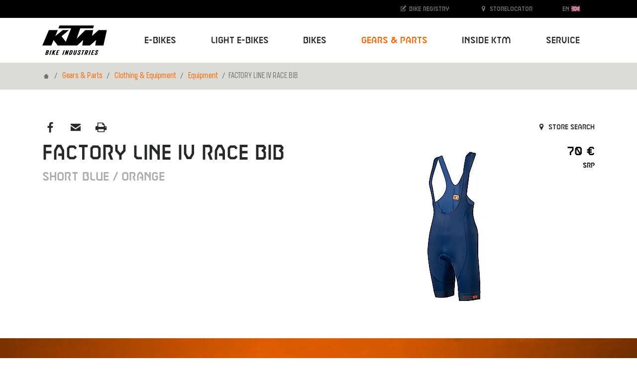

--- FILE ---
content_type: text/html; charset=utf-8
request_url: https://www.ktm-bikes.at/gears-parts/clothing-equipment/detail/731002171064-factory-line-iv-race-bib-short-blue-orange
body_size: 12466
content:
<!DOCTYPE html>
<html lang="en">
<head>

<meta charset="utf-8">
<!-- 
	Carefully crafted with ♥ and 😃 by Cyberhouse <www.cyberhouse.at>

	This website is powered by TYPO3 - inspiring people to share!
	TYPO3 is a free open source Content Management Framework initially created by Kasper Skaarhoj and licensed under GNU/GPL.
	TYPO3 is copyright 1998-2026 of Kasper Skaarhoj. Extensions are copyright of their respective owners.
	Information and contribution at https://typo3.org/
-->



<title>FACTORY LINE IV RACE BIB - KTM Bikes</title>
<meta name="generator" content="TYPO3 CMS">
<meta name="description" content="KTM BIKE INDUSTRIES. 50 years of successful and recognized bike expertise. You&#039;re looking for a bike, then you&#039;ve come to the right place! ">
<meta name="keywords" content="KTM, KTM Fahrrad, KTM Bike Industries, Fahrrad, Bikes">
<meta name="twitter:card" content="summary">









<meta name="viewport" content="width=device-width, initial-scale=1">


    



    
        <meta name="robots" content="index,follow">
    


<link rel="shortcut icon" href="/assets/favicons/favicon.ico">
<link rel="icon" type="image/png" sizes="16x16" href="/assets/favicons/favicon-16x16.png">
<link rel="icon" type="image/png" sizes="32x32" href="/assets/favicons/favicon-32x32.png">
<link rel="icon" type="image/png" sizes="48x48" href="/assets/favicons/favicon-48x48.png">

<script>
  loadjs=function(){var h=function(){},c={},u={},f={};function o(e,n){if(e){var r=f[e];if(u[e]=n,r)for(;r.length;)r[0](e,n),r.splice(0,1)}}function l(e,n){e.call&&(e={success:e}),n.length?(e.error||h)(n):(e.success||h)(e)}function d(r,t,s,i){var c,o,e=document,n=s.async,u=(s.numRetries||0)+1,f=s.before||h,l=r.replace(/[\?|#].*$/,""),a=r.replace(/^(css|img)!/,"");i=i||0,/(^css!|\.css$)/.test(l)?((o=e.createElement("link")).rel="stylesheet",o.href=a,(c="hideFocus"in o)&&o.relList&&(c=0,o.rel="preload",o.as="style")):/(^img!|\.(png|gif|jpg|svg|webp)$)/.test(l)?(o=e.createElement("img")).src=a:((o=e.createElement("script")).src=r,o.async=void 0===n||n),!(o.onload=o.onerror=o.onbeforeload=function(e){var n=e.type[0];if(c)try{o.sheet.cssText.length||(n="e")}catch(e){18!=e.code&&(n="e")}if("e"==n){if((i+=1)<u)return d(r,t,s,i)}else if("preload"==o.rel&&"style"==o.as)return o.rel="stylesheet";t(r,n,e.defaultPrevented)})!==f(r,o)&&e.head.appendChild(o)}function r(e,n,r){var t,s;if(n&&n.trim&&(t=n),s=(t?r:n)||{},t){if(t in c)throw"LoadJS";c[t]=!0}function i(n,r){!function(e,t,n){var r,s,i=(e=e.push?e:[e]).length,c=i,o=[];for(r=function(e,n,r){if("e"==n&&o.push(e),"b"==n){if(!r)return;o.push(e)}--i||t(o)},s=0;s<c;s++)d(e[s],r,n)}(e,function(e){l(s,e),n&&l({success:n,error:r},e),o(t,e)},s)}if(s.returnPromise)return new Promise(i);i()}return r.ready=function(e,n){return function(e,r){e=e.push?e:[e];var n,t,s,i=[],c=e.length,o=c;for(n=function(e,n){n.length&&i.push(e),--o||r(i)};c--;)t=e[c],(s=u[t])?n(t,s):(f[t]=f[t]||[]).push(n)}(e,function(e){l(n,e)}),r},r.done=function(e){o(e,[])},r.reset=function(){c={},u={},f={}},r.isDefined=function(e){return e in c},r}();
</script>

<link rel="stylesheet" href="/css/style.css">







  <script async src="https://www.googletagmanager.com/gtag/js?id=UA-13085450-1"></script>
  <script>
    window.addEventListener('allow-tracking', function() {
      window.dataLayer = window.dataLayer || [];
      function gtag(){dataLayer.push(arguments);}
      gtag('js', new Date());

      gtag('config', 'UA-13085450-1');
    });
  </script>




<link rel="canonical" href="https://www.ktm-bikes.at/gears-parts/clothing-equipment/detail/731002171064-factory-line-iv-race-bib-short-blue-orange-2024"/>

<link rel="alternate" hreflang="en" href="https://www.ktm-bikes.at/gears-parts/clothing-equipment/detail/731002171064-factory-line-iv-race-bib-short-blue-orange-2024"/>
<link rel="alternate" hreflang="de" href="https://www.ktm-bikes.at/de/gears-parts/clothing-equipment/detail/731002171064-factory-line-iv-race-bib-short-blue-orange-2024"/>
<link rel="alternate" hreflang="x-default" href="https://www.ktm-bikes.at/gears-parts/clothing-equipment/detail/731002171064-factory-line-iv-race-bib-short-blue-orange-2024"/>
</head>
<body class="document-root page-236 language-0 languagecontent-0 level-3 template-content">


<header>
	


<nav class="navbar navbar-light navbar-expand-lg fixed-top bg-white">
    <div class="container-lg">

        <a class="navbar-brand" href="/">
            <img class="d-block" title="KTM Bikes" alt="KTM Bikes" src="/_assets/226872e68d45b29ab6ad491e1c318594/Images/ktm-logo.svg" width="130" height="60" />
        </a>

        <button class="navbar-toggler collapsed" type="button" data-toggle="collapse" data-target="#navbarTogglerNavigation" aria-controls="navbarTogglerDemo01" aria-expanded="false" aria-label="Toogle Navigation">
            <span class="navbar-toggler-icon"></span>
        </button>

        <div class="collapse navbar-collapse justify-content-lg-end" id="navbarTogglerNavigation">
            



    
        <ul class="navbar-nav d-lg-flex justify-content-lg-between w-lg-100 ml-lg-2">
    

    

        

              <li class="nav-item dropdown   dropdown-mega">

                


    <a href="#" class="nav-link dropdown-toggle" style="" data-toggle="dropdown" aria-haspopup="true" expanded="false" role="button">
      
  E-Bikes
  
   <span class="caret"></span>

    </a>
  






                <div class="dropdown-menu" aria-labelledby="nav-item-4">
                    
                        


    
        <div class="container">
            <div class="nav-grid" style="grid-template-rows: repeat(10, auto) [end]; -ms-grid-row-span: 10">

                
                  <a class="nav-grid-toggle dropdown-item" style="-ms-grid-row:1" href="/e-bikes/list/e-bikes-mountainbike">
                    Mountainbike
                  </a>

                  
                        <div class="nav-grid-menu pl-1">

                          <a class="nav-grid-overview dropdown-item w-lg-auto" href="/e-bikes/list/e-bikes-mountainbike">
                            Mountainbike Overview
                          </a>

                          <div class="row no-gutters">
                              
                                  <div class="col-lg">
                                    <div class="h4 pt-1 pt-md-1 pt-lg-1 pb-lg-1 text-uppercase">
                                      Fully
                                    </div>

                                    
                                      <a class="dropdown-item" href="/e-bikes/list/e-bikes-mountainbike/macina-prowler">
                                        Macina Prowler
                                      </a>
                                    
                                      <a class="dropdown-item" href="/e-bikes/list/e-bikes-mountainbike/macina-kapoho">
                                        Macina Kapoho
                                      </a>
                                    
                                      <a class="dropdown-item" href="/e-bikes/list/e-bikes-mountainbike/macina-aera-fs">
                                        Macina Aera FS
                                      </a>
                                    
                                      <a class="dropdown-item" href="/e-bikes/list/e-bikes-mountainbike/macina-chacana">
                                        Macina Chacana
                                      </a>
                                    
                                      <a class="dropdown-item" href="/e-bikes/list/e-bikes-mountainbike/macina-lycan">
                                        Macina Lycan
                                      </a>
                                    
                                  </div>
                              
                                  <div class="col-lg">
                                    <div class="h4 pt-1 pt-md-1 pt-lg-1 pb-lg-1 text-uppercase">
                                      Hardtail
                                    </div>

                                    
                                      <a class="dropdown-item" href="/e-bikes/list/e-bikes-mountainbike/macina-aera">
                                        Macina Aera
                                      </a>
                                    
                                      <a class="dropdown-item" href="/e-bikes/list/e-bikes-mountainbike/macina-team">
                                        Macina Team
                                      </a>
                                    
                                  </div>
                              
                          </div>
                        </div>
                    

                
                  <a class="nav-grid-toggle dropdown-item" style="-ms-grid-row:2" href="/e-bikes/list/e-bikes-trekking">
                    Trekking
                  </a>

                  
                        <div class="nav-grid-menu pl-1">

                          <a class="nav-grid-overview dropdown-item w-lg-auto" href="/e-bikes/list/e-bikes-trekking">
                            Trekking Overview
                          </a>

                          <div class="row no-gutters">
                              
                                  <div class="col-lg">
                                    <div class="h4 pt-1 pt-md-1 pt-lg-1 pb-lg-1 text-uppercase">
                                      Onroad
                                    </div>

                                    
                                      <a class="dropdown-item" href="/e-bikes/list/e-bikes-trekking/macina-style">
                                        Macina Style
                                      </a>
                                    
                                      <a class="dropdown-item" href="/e-bikes/list/e-bikes-trekking/macina-gran">
                                        Macina Gran
                                      </a>
                                    
                                      <a class="dropdown-item" href="/e-bikes/list/e-bikes-trekking/macina-tour">
                                        Macina Tour
                                      </a>
                                    
                                  </div>
                              
                                  <div class="col-lg">
                                    <div class="h4 pt-1 pt-md-1 pt-lg-1 pb-lg-1 text-uppercase">
                                      Offroad
                                    </div>

                                    
                                      <a class="dropdown-item" href="/e-bikes/list/e-bikes-trekking/macina-cross">
                                        Macina Cross
                                      </a>
                                    
                                  </div>
                              
                          </div>
                        </div>
                    

                
                  <a class="nav-grid-toggle dropdown-item" style="-ms-grid-row:3" href="/e-bikes/list/e-bikes-suv">
                    SUV
                  </a>

                  
                        <div class="nav-grid-menu pl-1">

                          <a class="nav-grid-overview dropdown-item w-lg-auto" href="/e-bikes/list/e-bikes-suv">
                            SUV Overview
                          </a>

                          <div class="row no-gutters">
                              
                                  <div class="col-lg">
                                    <div class="h4 pt-1 pt-md-1 pt-lg-1 pb-lg-1 text-uppercase">
                                      Products
                                    </div>

                                    
                                      <a class="dropdown-item" href="/e-bikes/list/e-bikes-suv/macina-every">
                                        Macina Every
                                      </a>
                                    
                                  </div>
                              
                          </div>
                        </div>
                    

                
                  <a class="nav-grid-toggle dropdown-item" style="-ms-grid-row:4" href="/e-bikes/list/e-bikes-city-urban">
                    City/Urban
                  </a>

                  
                        <div class="nav-grid-menu pl-1">

                          <a class="nav-grid-overview dropdown-item w-lg-auto" href="/e-bikes/list/e-bikes-city-urban">
                            City/Urban Overview
                          </a>

                          <div class="row no-gutters">
                              
                                  <div class="col-lg">
                                    <div class="h4 pt-1 pt-md-1 pt-lg-1 pb-lg-1 text-uppercase">
                                      Products
                                    </div>

                                    
                                      <a class="dropdown-item" href="/e-bikes/list/e-bikes-city-urban/macina-city">
                                        Macina City
                                      </a>
                                    
                                  </div>
                              
                          </div>
                        </div>
                    

                
                  <a class="nav-grid-toggle dropdown-item" style="-ms-grid-row:5" href="/e-bikes/list/e-bikes-utility">
                    Utility
                  </a>

                  
                        <div class="nav-grid-menu pl-1">

                          <a class="nav-grid-overview dropdown-item w-lg-auto" href="/e-bikes/list/e-bikes-utility">
                            Utility Overview
                          </a>

                          <div class="row no-gutters">
                              
                                  <div class="col-lg">
                                    <div class="h4 pt-1 pt-md-1 pt-lg-1 pb-lg-1 text-uppercase">
                                      Products
                                    </div>

                                    
                                      <a class="dropdown-item" href="/e-bikes/list/e-bikes-utility/macina-multi">
                                        Macina Multi
                                      </a>
                                    
                                      <a class="dropdown-item" href="/e-bikes/list/e-bikes-utility/macina-fold">
                                        Macina Fold
                                      </a>
                                    
                                  </div>
                              
                          </div>
                        </div>
                    

                

            </div>
        </div>

    





                      

                </div>

            </li>

            

    

        

              <li class="nav-item dropdown   dropdown-mega">

                


    <a href="#" class="nav-link dropdown-toggle" style="" data-toggle="dropdown" aria-haspopup="true" expanded="false" role="button">
      
  Light E-Bikes
  
   <span class="caret"></span>

    </a>
  






                <div class="dropdown-menu" aria-labelledby="nav-item-448">
                    
                        


    
        <div class="container">
            <div class="nav-grid" style="grid-template-rows: repeat(10, auto) [end]; -ms-grid-row-span: 10">

                
                  <a class="nav-grid-toggle dropdown-item" style="-ms-grid-row:1" href="/light-ebikes/list/light-e-bikes-mountainbike">
                    Mountainbike
                  </a>

                  
                        <div class="nav-grid-menu pl-1">

                          <a class="nav-grid-overview dropdown-item w-lg-auto" href="/light-ebikes/list/light-e-bikes-mountainbike">
                            Mountainbike Overview
                          </a>

                          <div class="row no-gutters">
                              
                                  <div class="col-lg">
                                    <div class="h4 pt-1 pt-md-1 pt-lg-1 pb-lg-1 text-uppercase">
                                      Fully
                                    </div>

                                    
                                      <a class="dropdown-item" href="/light-ebikes/list/light-e-bikes-mountainbike/macina-scarp-sx">
                                        Macina Scarp SX
                                      </a>
                                    
                                  </div>
                              
                                  <div class="col-lg">
                                    <div class="h4 pt-1 pt-md-1 pt-lg-1 pb-lg-1 text-uppercase">
                                      Hardtail
                                    </div>

                                    
                                      <a class="dropdown-item" href="/light-ebikes/list/light-e-bikes-mountainbike/macina-race-sx">
                                        Macina Race SX
                                      </a>
                                    
                                  </div>
                              
                          </div>
                        </div>
                    

                
                  <a class="nav-grid-toggle dropdown-item" style="-ms-grid-row:2" href="/light-ebikes/list/light-e-bikes-trekking">
                    Trekking
                  </a>

                  
                        <div class="nav-grid-menu pl-1">

                          <a class="nav-grid-overview dropdown-item w-lg-auto" href="/light-ebikes/list/light-e-bikes-trekking">
                            Trekking Overview
                          </a>

                          <div class="row no-gutters">
                              
                                  <div class="col-lg">
                                    <div class="h4 pt-1 pt-md-1 pt-lg-1 pb-lg-1 text-uppercase">
                                      Onroad
                                    </div>

                                    
                                      <a class="dropdown-item" href="/light-ebikes/list/light-e-bikes-trekking/macina-sport-sx">
                                        Macina Sport SX
                                      </a>
                                    
                                  </div>
                              
                                  <div class="col-lg">
                                    <div class="h4 pt-1 pt-md-1 pt-lg-1 pb-lg-1 text-uppercase">
                                      Offroad
                                    </div>

                                    
                                      <a class="dropdown-item" href="/light-ebikes/list/light-e-bikes-trekking/macina-cross-sx">
                                        Macina Cross SX
                                      </a>
                                    
                                  </div>
                              
                          </div>
                        </div>
                    

                
                  <a class="nav-grid-toggle dropdown-item" style="-ms-grid-row:3" href="/light-ebikes/list/light-e-bikes-roadbike">
                    Roadbike
                  </a>

                  
                        <div class="nav-grid-menu pl-1">

                          <a class="nav-grid-overview dropdown-item w-lg-auto" href="/light-ebikes/list/light-e-bikes-roadbike">
                            Roadbike Overview
                          </a>

                          <div class="row no-gutters">
                              
                                  <div class="col-lg">
                                    <div class="h4 pt-1 pt-md-1 pt-lg-1 pb-lg-1 text-uppercase">
                                      Products
                                    </div>

                                    
                                      <a class="dropdown-item" href="/light-ebikes/list/light-e-bikes-roadbike/macina-revelator-sx">
                                        Macina Revelator SX
                                      </a>
                                    
                                  </div>
                              
                          </div>
                        </div>
                    

                
                  <a class="nav-grid-toggle dropdown-item" style="-ms-grid-row:4" href="/light-ebikes/list/light-e-bikes-gravel">
                    Gravel
                  </a>

                  
                        <div class="nav-grid-menu pl-1">

                          <a class="nav-grid-overview dropdown-item w-lg-auto" href="/light-ebikes/list/light-e-bikes-gravel">
                            Gravel Overview
                          </a>

                          <div class="row no-gutters">
                              
                                  <div class="col-lg">
                                    <div class="h4 pt-1 pt-md-1 pt-lg-1 pb-lg-1 text-uppercase">
                                      Products
                                    </div>

                                    
                                      <a class="dropdown-item" href="/light-ebikes/list/light-e-bikes-gravel/macina-gravelator-sx">
                                        Macina Gravelator SX
                                      </a>
                                    
                                  </div>
                              
                          </div>
                        </div>
                    

                
                  <a class="nav-grid-toggle dropdown-item" style="-ms-grid-row:5" href="/light-ebikes/list/city-urban">
                    City/ Urban
                  </a>

                  
                        <div class="nav-grid-menu pl-1">

                          <a class="nav-grid-overview dropdown-item w-lg-auto" href="/light-ebikes/list/city-urban">
                            City/ Urban Overview
                          </a>

                          <div class="row no-gutters">
                              
                                  <div class="col-lg">
                                    <div class="h4 pt-1 pt-md-1 pt-lg-1 pb-lg-1 text-uppercase">
                                      City/ Urban
                                    </div>

                                    
                                      <a class="dropdown-item" href="/light-ebikes/list/city-urban/macina-superbelt-sx">
                                        Macina Superbelt SX
                                      </a>
                                    
                                      <a class="dropdown-item" href="/light-ebikes/list/city-urban/macina-urbanator-sx">
                                        Macina Urbanator SX
                                      </a>
                                    
                                  </div>
                              
                          </div>
                        </div>
                    

                
                  <a class="nav-grid-toggle dropdown-item" style="-ms-grid-row:6" href="/light-ebikes/list/light-e-bikes-kids">
                    Kids
                  </a>

                  
                        <div class="nav-grid-menu pl-1">

                          <a class="nav-grid-overview dropdown-item w-lg-auto" href="/light-ebikes/list/light-e-bikes-kids">
                            Kids Overview
                          </a>

                          <div class="row no-gutters">
                              
                                  <div class="col-lg">
                                    <div class="h4 pt-1 pt-md-1 pt-lg-1 pb-lg-1 text-uppercase">
                                      Products
                                    </div>

                                    
                                      <a class="dropdown-item" href="/light-ebikes/list/light-e-bikes-kids/macina-mini-me">
                                        Macina Mini Me SX
                                      </a>
                                    
                                  </div>
                              
                          </div>
                        </div>
                    

                

            </div>
        </div>

    





                      

                </div>

            </li>

            

    

        

              <li class="nav-item dropdown   dropdown-mega">

                


    <a href="#" class="nav-link dropdown-toggle" style="" data-toggle="dropdown" aria-haspopup="true" expanded="false" role="button">
      
  Bikes
  
   <span class="caret"></span>

    </a>
  






                <div class="dropdown-menu" aria-labelledby="nav-item-66">
                    
                        


    
        <div class="container">
            <div class="nav-grid" style="grid-template-rows: repeat(10, auto) [end]; -ms-grid-row-span: 10">

                
                  <a class="nav-grid-toggle dropdown-item" style="-ms-grid-row:1" href="/bikes/list/bikes-mountainbike">
                    Mountainbike
                  </a>

                  
                        <div class="nav-grid-menu pl-1">

                          <a class="nav-grid-overview dropdown-item w-lg-auto" href="/bikes/list/bikes-mountainbike">
                            Mountainbike Overview
                          </a>

                          <div class="row no-gutters">
                              
                                  <div class="col-lg">
                                    <div class="h4 pt-1 pt-md-1 pt-lg-1 pb-lg-1 text-uppercase">
                                      Fully
                                    </div>

                                    
                                      <a class="dropdown-item" href="/bikes/list/bikes-mountainbike/scarp">
                                        Scarp
                                      </a>
                                    
                                      <a class="dropdown-item" href="/bikes/list/bikes-mountainbike/scarp-mt">
                                        Scarp MT
                                      </a>
                                    
                                      <a class="dropdown-item" href="/bikes/list/bikes-mountainbike/scarp-lt">
                                        Scarp LT
                                      </a>
                                    
                                  </div>
                              
                                  <div class="col-lg">
                                    <div class="h4 pt-1 pt-md-1 pt-lg-1 pb-lg-1 text-uppercase">
                                      Hardtail
                                    </div>

                                    
                                      <a class="dropdown-item" href="/bikes/list/bikes-mountainbike/myroon">
                                        Myroon
                                      </a>
                                    
                                      <a class="dropdown-item" href="/bikes/list/bikes-mountainbike/ultra">
                                        Ultra
                                      </a>
                                    
                                      <a class="dropdown-item" href="/bikes/list/bikes-mountainbike/chicago">
                                        Chicago
                                      </a>
                                    
                                      <a class="dropdown-item" href="/bikes/list/bikes-mountainbike/penny-lane">
                                        Penny Lane
                                      </a>
                                    
                                  </div>
                              
                          </div>
                        </div>
                    

                
                  <a class="nav-grid-toggle dropdown-item" style="-ms-grid-row:2" href="/bikes/list/bikes-roadbike">
                    Roadbike
                  </a>

                  
                        <div class="nav-grid-menu pl-1">

                          <a class="nav-grid-overview dropdown-item w-lg-auto" href="/bikes/list/bikes-roadbike">
                            Roadbike Overview
                          </a>

                          <div class="row no-gutters">
                              
                                  <div class="col-lg">
                                    <div class="h4 pt-1 pt-md-1 pt-lg-1 pb-lg-1 text-uppercase">
                                      Products
                                    </div>

                                    
                                      <a class="dropdown-item" href="/bikes/list/bikes-roadbike/revelator-alto">
                                        Revelator Alto
                                      </a>
                                    
                                      <a class="dropdown-item" href="/bikes/list/bikes-roadbike/revelator">
                                        Revelator
                                      </a>
                                    
                                  </div>
                              
                          </div>
                        </div>
                    

                
                  <a class="nav-grid-toggle dropdown-item" style="-ms-grid-row:3" href="/bikes/list/bikes-gravel">
                    Gravel
                  </a>

                  
                        <div class="nav-grid-menu pl-1">

                          <a class="nav-grid-overview dropdown-item w-lg-auto" href="/bikes/list/bikes-gravel">
                            Gravel Overview
                          </a>

                          <div class="row no-gutters">
                              
                                  <div class="col-lg">
                                    <div class="h4 pt-1 pt-md-1 pt-lg-1 pb-lg-1 text-uppercase">
                                      Products
                                    </div>

                                    
                                      <a class="dropdown-item" href="/bikes/list/bikes-gravel/gravelator">
                                        Gravelator
                                      </a>
                                    
                                      <a class="dropdown-item" href="/bikes/list/bikes-gravel/x-myroon">
                                        X-Myroon
                                      </a>
                                    
                                  </div>
                              
                          </div>
                        </div>
                    

                
                  <a class="nav-grid-toggle dropdown-item" style="-ms-grid-row:4" href="/bikes/list/bikes-trekking">
                    Trekking
                  </a>

                  
                        <div class="nav-grid-menu pl-1">

                          <a class="nav-grid-overview dropdown-item w-lg-auto" href="/bikes/list/bikes-trekking">
                            Trekking Overview
                          </a>

                          <div class="row no-gutters">
                              
                                  <div class="col-lg">
                                    <div class="h4 pt-1 pt-md-1 pt-lg-1 pb-lg-1 text-uppercase">
                                      Onroad
                                    </div>

                                    
                                      <a class="dropdown-item" href="/bikes/list/bikes-trekking/life">
                                        Life
                                      </a>
                                    
                                  </div>
                              
                                  <div class="col-lg">
                                    <div class="h4 pt-1 pt-md-1 pt-lg-1 pb-lg-1 text-uppercase">
                                      Offroad
                                    </div>

                                    
                                      <a class="dropdown-item" href="/bikes/list/bikes-trekking/x-life">
                                        X-Life
                                      </a>
                                    
                                  </div>
                              
                          </div>
                        </div>
                    

                
                  <a class="nav-grid-toggle dropdown-item" style="-ms-grid-row:5" href="/bikes/list/bikes-city-urban">
                    City/Urban
                  </a>

                  
                        <div class="nav-grid-menu pl-1">

                          <a class="nav-grid-overview dropdown-item w-lg-auto" href="/bikes/list/bikes-city-urban">
                            City/Urban Overview
                          </a>

                          <div class="row no-gutters">
                              
                                  <div class="col-lg">
                                    <div class="h4 pt-1 pt-md-1 pt-lg-1 pb-lg-1 text-uppercase">
                                      Products
                                    </div>

                                    
                                      <a class="dropdown-item" href="/bikes/list/bikes-city-urban/kent">
                                        Kent
                                      </a>
                                    
                                      <a class="dropdown-item" href="/bikes/list/bikes-city-urban/chester">
                                        Chester
                                      </a>
                                    
                                      <a class="dropdown-item" href="/bikes/list/bikes-city-urban/city-line">
                                        City Line
                                      </a>
                                    
                                      <a class="dropdown-item" href="/bikes/list/bikes-city-urban/tourella">
                                        Tourella
                                      </a>
                                    
                                      <a class="dropdown-item" href="/bikes/list/bikes-city-urban/city-fun">
                                        City Fun
                                      </a>
                                    
                                  </div>
                              
                                  <div class="col-lg">
                                    <div class="h4 pt-1 pt-md-1 pt-lg-1 pb-lg-1 text-uppercase">
                                      Bikes
                                    </div>

                                    
                                      <a class="dropdown-item" href="/bikes/list/bikes-city-urban/city-fun">
                                        City Fun
                                      </a>
                                    
                                  </div>
                              
                          </div>
                        </div>
                    

                
                  <a class="nav-grid-toggle dropdown-item" style="-ms-grid-row:6" href="/bikes/list/bikes-kids">
                    Kids
                  </a>

                  

                

            </div>
        </div>

    





                      

                </div>

            </li>

            

    

        

              <li class="nav-item dropdown  active  dropdown-mega">

                


    <a href="#" class="nav-link dropdown-toggle" style="" data-toggle="dropdown" aria-haspopup="true" expanded="false" role="button">
      
  Gears &amp; Parts
  
   <span class="caret"></span>

    </a>
  






                <div class="dropdown-menu" aria-labelledby="nav-item-7">
                    
                        
                            


  

    <div class="container">
      <div class="nav-grid" style="grid-template-rows: repeat(10, auto) [end]; -ms-grid-row-span: 10">

        
          


    <a href="/gears-parts/new" class="nav-grid-toggle dropdown-item" id="nav-item-429">
  New
  
  
</a>
  






          
              

                <div class="nav-grid-menu">

                  <div class="row no-gutters">
                    
                      <div class="col-lg-3">
                        <a class="dropdown-item" href="/gears-parts/new/list/clothing-equipment-18">
                          Equipment
                        </a>
                      </div>
                    
                  </div>

                </div>
              
            

        
          


    <a href="/gears-parts/clothing-equipment" class="nav-grid-toggle dropdown-item" id="nav-item-218">
  Clothing &amp; Equipment
  
  
</a>
  






          
              

                <div class="nav-grid-menu">

                  <div class="row no-gutters">
                    
                      <div class="col-lg-3">
                        <a class="dropdown-item" href="/gears-parts/clothing-equipment/list/race-bib-short-70">
                          Race Bib short
                        </a>
                      </div>
                    
                      <div class="col-lg-3">
                        <a class="dropdown-item" href="/gears-parts/clothing-equipment/list/longsleeve-67">
                          Longsleeve
                        </a>
                      </div>
                    
                      <div class="col-lg-3">
                        <a class="dropdown-item" href="/gears-parts/clothing-equipment/list/mtb-shoes-74">
                          MTB Shoes
                        </a>
                      </div>
                    
                      <div class="col-lg-3">
                        <a class="dropdown-item" href="/gears-parts/clothing-equipment/list/shortsleeve-66">
                          Shortsleeve
                        </a>
                      </div>
                    
                      <div class="col-lg-3">
                        <a class="dropdown-item" href="/gears-parts/clothing-equipment/list/race-bib-long-71">
                          Race Bib long
                        </a>
                      </div>
                    
                      <div class="col-lg-3">
                        <a class="dropdown-item" href="/gears-parts/clothing-equipment/list/jackets-96">
                          Jackets
                        </a>
                      </div>
                    
                      <div class="col-lg-3">
                        <a class="dropdown-item" href="/gears-parts/clothing-equipment/list/glasses-89">
                          Glasses
                        </a>
                      </div>
                    
                      <div class="col-lg-3">
                        <a class="dropdown-item" href="/gears-parts/clothing-equipment/list/sleeveless-68">
                          Sleeveless
                        </a>
                      </div>
                    
                      <div class="col-lg-3">
                        <a class="dropdown-item" href="/gears-parts/clothing-equipment/list/first-layer-83">
                          First Layer
                        </a>
                      </div>
                    
                      <div class="col-lg-3">
                        <a class="dropdown-item" href="/gears-parts/clothing-equipment/list/shirts-95">
                          Shirts
                        </a>
                      </div>
                    
                      <div class="col-lg-3">
                        <a class="dropdown-item" href="/gears-parts/clothing-equipment/list/warmer-82">
                          Warmer
                        </a>
                      </div>
                    
                      <div class="col-lg-3">
                        <a class="dropdown-item" href="/gears-parts/clothing-equipment/list/overshoes-77">
                          Overshoes
                        </a>
                      </div>
                    
                      <div class="col-lg-3">
                        <a class="dropdown-item" href="/gears-parts/clothing-equipment/list/short-79">
                          Long
                        </a>
                      </div>
                    
                      <div class="col-lg-3">
                        <a class="dropdown-item" href="/gears-parts/clothing-equipment/list/long-80">
                          Short
                        </a>
                      </div>
                    
                      <div class="col-lg-3">
                        <a class="dropdown-item" href="/gears-parts/clothing-equipment/list/socks-81">
                          Socks
                        </a>
                      </div>
                    
                      <div class="col-lg-3">
                        <a class="dropdown-item" href="/gears-parts/clothing-equipment/list/heads-and-scarfs-84">
                          Heads and Scarfs
                        </a>
                      </div>
                    
                      <div class="col-lg-3">
                        <a class="dropdown-item" href="/gears-parts/clothing-equipment/list/men-49">
                          Men
                        </a>
                      </div>
                    
                      <div class="col-lg-3">
                        <a class="dropdown-item" href="/gears-parts/clothing-equipment/list/lady-53">
                          Lady
                        </a>
                      </div>
                    
                      <div class="col-lg-3">
                        <a class="dropdown-item" href="/gears-parts/clothing-equipment/list/youth-54">
                          Youth
                        </a>
                      </div>
                    
                  </div>

                </div>
              
            

        
          


    <a href="/gears-parts/bike-parts" class="nav-grid-toggle dropdown-item" id="nav-item-219">
  Bike parts
  
  
</a>
  






          
              

                <div class="nav-grid-menu">

                  <div class="row no-gutters">
                    
                      <div class="col-lg-3">
                        <a class="dropdown-item" href="/gears-parts/bike-parts/list/frame-kit-193">
                          Frame kit
                        </a>
                      </div>
                    
                      <div class="col-lg-3">
                        <a class="dropdown-item" href="/gears-parts/bike-parts/list/rear-124">
                          Rear
                        </a>
                      </div>
                    
                      <div class="col-lg-3">
                        <a class="dropdown-item" href="/gears-parts/bike-parts/list/battery-240">
                          Battery
                        </a>
                      </div>
                    
                      <div class="col-lg-3">
                        <a class="dropdown-item" href="/gears-parts/bike-parts/list/front-121">
                          Front
                        </a>
                      </div>
                    
                      <div class="col-lg-3">
                        <a class="dropdown-item" href="/gears-parts/bike-parts/list/carriers-129">
                          Carriers
                        </a>
                      </div>
                    
                      <div class="col-lg-3">
                        <a class="dropdown-item" href="/gears-parts/bike-parts/list/bearings-350">
                          Bearings
                        </a>
                      </div>
                    
                      <div class="col-lg-3">
                        <a class="dropdown-item" href="/gears-parts/bike-parts/list/charger-241">
                          Charger
                        </a>
                      </div>
                    
                      <div class="col-lg-3">
                        <a class="dropdown-item" href="/gears-parts/bike-parts/list/freeride-pedals-147">
                          Freeride pedals
                        </a>
                      </div>
                    
                      <div class="col-lg-3">
                        <a class="dropdown-item" href="/gears-parts/bike-parts/list/crank-246">
                          Crank
                        </a>
                      </div>
                    
                      <div class="col-lg-3">
                        <a class="dropdown-item" href="/gears-parts/bike-parts/list/carriers-130">
                          Carriers
                        </a>
                      </div>
                    
                      <div class="col-lg-3">
                        <a class="dropdown-item" href="/gears-parts/bike-parts/list/cables-pluggs-249">
                          Cables & pluggs
                        </a>
                      </div>
                    
                      <div class="col-lg-3">
                        <a class="dropdown-item" href="/gears-parts/bike-parts/list/tires-tubes-173">
                          Tires & Tubes
                        </a>
                      </div>
                    
                      <div class="col-lg-3">
                        <a class="dropdown-item" href="/gears-parts/bike-parts/list/headsets-179">
                          Headsets
                        </a>
                      </div>
                    
                      <div class="col-lg-3">
                        <a class="dropdown-item" href="/gears-parts/bike-parts/list/gear-lever-335">
                          Gear lever
                        </a>
                      </div>
                    
                      <div class="col-lg-3">
                        <a class="dropdown-item" href="/gears-parts/bike-parts/list/fork-spare-parts-268">
                          Fork spare parts
                        </a>
                      </div>
                    
                      <div class="col-lg-3">
                        <a class="dropdown-item" href="/gears-parts/bike-parts/list/spikes-349">
                          Spikes
                        </a>
                      </div>
                    
                      <div class="col-lg-3">
                        <a class="dropdown-item" href="/gears-parts/bike-parts/list/folding-pedals-150">
                          Folding pedals
                        </a>
                      </div>
                    
                      <div class="col-lg-3">
                        <a class="dropdown-item" href="/gears-parts/bike-parts/list/trekking-pedals-149">
                          Trekking pedals
                        </a>
                      </div>
                    
                      <div class="col-lg-3">
                        <a class="dropdown-item" href="/gears-parts/bike-parts/list/barends-140">
                          Barends
                        </a>
                      </div>
                    
                      <div class="col-lg-3">
                        <a class="dropdown-item" href="/gears-parts/bike-parts/list/disc-rotor-166">
                          Disc rotor
                        </a>
                      </div>
                    
                      <div class="col-lg-3">
                        <a class="dropdown-item" href="/gears-parts/bike-parts/list/brake-pads-165">
                          Brake pads
                        </a>
                      </div>
                    
                      <div class="col-lg-3">
                        <a class="dropdown-item" href="/gears-parts/bike-parts/list/stem-spare-parts-284">
                          Stem spare parts
                        </a>
                      </div>
                    
                      <div class="col-lg-3">
                        <a class="dropdown-item" href="/gears-parts/bike-parts/list/brake-cable-163">
                          Brake cable
                        </a>
                      </div>
                    
                      <div class="col-lg-3">
                        <a class="dropdown-item" href="/gears-parts/bike-parts/list/kickstands-178">
                          Kickstands
                        </a>
                      </div>
                    
                      <div class="col-lg-3">
                        <a class="dropdown-item" href="/gears-parts/bike-parts/list/shift-cable-167">
                          Shift cable
                        </a>
                      </div>
                    
                      <div class="col-lg-3">
                        <a class="dropdown-item" href="/gears-parts/bike-parts/list/handlebar-tapes-135">
                          Handlebar tapes
                        </a>
                      </div>
                    
                      <div class="col-lg-3">
                        <a class="dropdown-item" href="/gears-parts/bike-parts/list/grips-132">
                          Grips
                        </a>
                      </div>
                    
                      <div class="col-lg-3">
                        <a class="dropdown-item" href="/gears-parts/bike-parts/list/wheels-120">
                          Wheels
                        </a>
                      </div>
                    
                      <div class="col-lg-3">
                        <a class="dropdown-item" href="/gears-parts/bike-parts/list/lfc-system-carrier-131">
                          LFC System carrier
                        </a>
                      </div>
                    
                      <div class="col-lg-3">
                        <a class="dropdown-item" href="/gears-parts/bike-parts/list/pedals-145">
                          Pedals
                        </a>
                      </div>
                    
                      <div class="col-lg-3">
                        <a class="dropdown-item" href="/gears-parts/bike-parts/list/display-245">
                          Display
                        </a>
                      </div>
                    
                      <div class="col-lg-3">
                        <a class="dropdown-item" href="/gears-parts/bike-parts/list/brake-and-shift-162">
                          Brake and Shift
                        </a>
                      </div>
                    
                      <div class="col-lg-3">
                        <a class="dropdown-item" href="/gears-parts/bike-parts/list/e-bike-battery-charger-234">
                          e Bike spare parts
                        </a>
                      </div>
                    
                      <div class="col-lg-3">
                        <a class="dropdown-item" href="/gears-parts/bike-parts/list/seatposts-156">
                          Seatposts
                        </a>
                      </div>
                    
                      <div class="col-lg-3">
                        <a class="dropdown-item" href="/gears-parts/bike-parts/list/mudguards-175">
                          Mudguards
                        </a>
                      </div>
                    
                  </div>

                </div>
              
            

        
          


    <a href="/gears-parts/accessories" class="nav-grid-toggle dropdown-item" id="nav-item-220">
  Accessories
  
  
</a>
  






          
              

                <div class="nav-grid-menu">

                  <div class="row no-gutters">
                    
                      <div class="col-lg-3">
                        <a class="dropdown-item" href="/gears-parts/accessories/list/carrier-bags-212">
                          Carrier bags
                        </a>
                      </div>
                    
                      <div class="col-lg-3">
                        <a class="dropdown-item" href="/gears-parts/accessories/list/rear-304">
                          Rear
                        </a>
                      </div>
                    
                      <div class="col-lg-3">
                        <a class="dropdown-item" href="/gears-parts/accessories/list/e-bike-310">
                          e-bike
                        </a>
                      </div>
                    
                      <div class="col-lg-3">
                        <a class="dropdown-item" href="/gears-parts/accessories/list/bags-210">
                          Bags
                        </a>
                      </div>
                    
                      <div class="col-lg-3">
                        <a class="dropdown-item" href="/gears-parts/accessories/list/handlebar-bags-299">
                          Handlebar bags
                        </a>
                      </div>
                    
                      <div class="col-lg-3">
                        <a class="dropdown-item" href="/gears-parts/accessories/list/seatpost-bags-301">
                          Seatpost bags
                        </a>
                      </div>
                    
                      <div class="col-lg-3">
                        <a class="dropdown-item" href="/gears-parts/accessories/list/storage-44">
                          Storage
                        </a>
                      </div>
                    
                      <div class="col-lg-3">
                        <a class="dropdown-item" href="/gears-parts/accessories/list/workshop-tools-228">
                          Workshop tools
                        </a>
                      </div>
                    
                      <div class="col-lg-3">
                        <a class="dropdown-item" href="/gears-parts/accessories/list/floor-pumps-215">
                          Floor pumps
                        </a>
                      </div>
                    
                      <div class="col-lg-3">
                        <a class="dropdown-item" href="/gears-parts/accessories/list/tools-227">
                          Tools
                        </a>
                      </div>
                    
                      <div class="col-lg-3">
                        <a class="dropdown-item" href="/gears-parts/accessories/list/chain-locks-205">
                          Chain locks
                        </a>
                      </div>
                    
                      <div class="col-lg-3">
                        <a class="dropdown-item" href="/gears-parts/accessories/list/front-303">
                          Front
                        </a>
                      </div>
                    
                      <div class="col-lg-3">
                        <a class="dropdown-item" href="/gears-parts/accessories/list/saddle-bags-211">
                          Saddle bags
                        </a>
                      </div>
                    
                      <div class="col-lg-3">
                        <a class="dropdown-item" href="/gears-parts/accessories/list/folding-locks-206">
                          Folding locks
                        </a>
                      </div>
                    
                      <div class="col-lg-3">
                        <a class="dropdown-item" href="/gears-parts/accessories/list/damper-pumps-218">
                          Damper pumps
                        </a>
                      </div>
                    
                      <div class="col-lg-3">
                        <a class="dropdown-item" href="/gears-parts/accessories/list/frame-bags-213">
                          Frame bags
                        </a>
                      </div>
                    
                      <div class="col-lg-3">
                        <a class="dropdown-item" href="/gears-parts/accessories/list/workstands-314">
                          Workstands
                        </a>
                      </div>
                    
                      <div class="col-lg-3">
                        <a class="dropdown-item" href="/gears-parts/accessories/list/frame-locks-208">
                          Frame locks
                        </a>
                      </div>
                    
                      <div class="col-lg-3">
                        <a class="dropdown-item" href="/gears-parts/accessories/list/battery-195">
                          Battery
                        </a>
                      </div>
                    
                      <div class="col-lg-3">
                        <a class="dropdown-item" href="/gears-parts/accessories/list/bike-care-220">
                          Bike care
                        </a>
                      </div>
                    
                      <div class="col-lg-3">
                        <a class="dropdown-item" href="/gears-parts/accessories/list/bags-accessories-302">
                          Bags accessories
                        </a>
                      </div>
                    
                      <div class="col-lg-3">
                        <a class="dropdown-item" href="/gears-parts/accessories/list/mini-pumps-216">
                          Mini pumps
                        </a>
                      </div>
                    
                      <div class="col-lg-3">
                        <a class="dropdown-item" href="/gears-parts/accessories/list/dynamo-197">
                          Dynamo
                        </a>
                      </div>
                    
                      <div class="col-lg-3">
                        <a class="dropdown-item" href="/gears-parts/accessories/list/mirrors-297">
                          Mirrors
                        </a>
                      </div>
                    
                      <div class="col-lg-3">
                        <a class="dropdown-item" href="/gears-parts/accessories/list/inflator-co2-217">
                          Inflator CO2
                        </a>
                      </div>
                    
                      <div class="col-lg-3">
                        <a class="dropdown-item" href="/gears-parts/accessories/list/cable-locks-204">
                          Cable locks
                        </a>
                      </div>
                    
                      <div class="col-lg-3">
                        <a class="dropdown-item" href="/gears-parts/accessories/list/light-accessories-311">
                          Light accessories
                        </a>
                      </div>
                    
                      <div class="col-lg-3">
                        <a class="dropdown-item" href="/gears-parts/accessories/list/bike-reflectors-312">
                          Bike reflectors
                        </a>
                      </div>
                    
                      <div class="col-lg-3">
                        <a class="dropdown-item" href="/gears-parts/accessories/list/computer-308">
                          Computer
                        </a>
                      </div>
                    
                      <div class="col-lg-3">
                        <a class="dropdown-item" href="/gears-parts/accessories/list/trailer-accessories-309">
                          Trailer accessories
                        </a>
                      </div>
                    
                      <div class="col-lg-3">
                        <a class="dropdown-item" href="/gears-parts/accessories/list/cargo-43">
                          Cargo
                        </a>
                      </div>
                    
                      <div class="col-lg-3">
                        <a class="dropdown-item" href="/gears-parts/accessories/list/battery-291">
                          Battery
                        </a>
                      </div>
                    
                      <div class="col-lg-3">
                        <a class="dropdown-item" href="/gears-parts/accessories/list/lights-48">
                          Lights
                        </a>
                      </div>
                    
                      <div class="col-lg-3">
                        <a class="dropdown-item" href="/gears-parts/accessories/list/baskets-202">
                          Baskets
                        </a>
                      </div>
                    
                      <div class="col-lg-3">
                        <a class="dropdown-item" href="/gears-parts/accessories/list/locks-203">
                          Locks
                        </a>
                      </div>
                    
                      <div class="col-lg-3">
                        <a class="dropdown-item" href="/gears-parts/accessories/list/bottles-219">
                          Bottles
                        </a>
                      </div>
                    
                      <div class="col-lg-3">
                        <a class="dropdown-item" href="/gears-parts/accessories/list/bells-201">
                          Bells
                        </a>
                      </div>
                    
                      <div class="col-lg-3">
                        <a class="dropdown-item" href="/gears-parts/accessories/list/bottle-cages-293">
                          Bottle cages  
                        </a>
                      </div>
                    
                      <div class="col-lg-3">
                        <a class="dropdown-item" href="/gears-parts/accessories/list/backpacks-209">
                          Backpacks
                        </a>
                      </div>
                    
                      <div class="col-lg-3">
                        <a class="dropdown-item" href="/gears-parts/accessories/list/pumps-214">
                          Pumps
                        </a>
                      </div>
                    
                      <div class="col-lg-3">
                        <a class="dropdown-item" href="/gears-parts/accessories/list/u-locks-207">
                          U-locks
                        </a>
                      </div>
                    
                  </div>

                </div>
              
            

        

      </div>
    </div>

  





                          
                      

                </div>

            </li>

            

    

        

              <li class="nav-item dropdown  ">

                


    <a href="#" class="nav-link dropdown-toggle" style="" data-toggle="dropdown" aria-haspopup="true" expanded="false" role="button">
      
  Inside KTM
  
   <span class="caret"></span>

    </a>
  






                <div class="dropdown-menu" aria-labelledby="nav-item-28">
                    
                        
                            



    

    

        

                

                      


    <a href="/inside-ktm/ktm-bike-industries" class="dropdown-item" id="nav-item-67">
  KTM Bike Industries
  
  
</a>
  






                  

            

    

        

                

                      


    <a href="/inside-ktm/lets-talk-about" class="dropdown-item" id="nav-item-68">
  Let's talk about
  
  
</a>
  






                  

            

    

        

                

                      


    <a href="/inside-ktm/tests" class="dropdown-item" id="nav-item-69">
  Tests
  
  
</a>
  






                  

            

    

        

                

                      


    <a href="/inside-ktm/sponsoring" class="dropdown-item" id="nav-item-70">
  Sponsoring
  
  
</a>
  






                  

            

    

        

                

                      


    <a href="/inside-ktm/partner" class="dropdown-item" id="nav-item-71">
  Partner
  
  
</a>
  






                  

            

    

        

                

                      


    <a href="/contact" class="dropdown-item">
  Contact
  
  
</a>
  






                  

            

    

    





                          
                      

                </div>

            </li>

            

    

        

              <li class="nav-item dropdown  ">

                


    <a href="#" class="nav-link dropdown-toggle" style="" data-toggle="dropdown" aria-haspopup="true" expanded="false" role="button">
      
  Service
  
   <span class="caret"></span>

    </a>
  






                <div class="dropdown-menu" aria-labelledby="nav-item-64">
                    
                        
                            



    

    

        

                

                      


    <a href="/service/service-documents" class="dropdown-item" id="nav-item-76">
  Service documents
  
  
</a>
  






                  

            

    

        

                

                      


    <a href="/service/faq-1" class="dropdown-item" id="nav-item-358">
  FAQs
  
  
</a>
  






                  

            

    

        

                

                      


    <a href="/service/range-assistent" class="dropdown-item" id="nav-item-73">
  Range assistent
  
  
</a>
  






                  

            

    

        

                

                      


    <a href="/service/technologies" class="dropdown-item" id="nav-item-74">
  Technologies
  
  
</a>
  






                  

            

    

        

                

                      


    <a href="/service/catalogs" class="dropdown-item" id="nav-item-75">
  Catalogues
  
  
</a>
  






                  

            

    

        

                

                      


    <a href="/service/frame-sizes" class="dropdown-item" id="nav-item-78">
  Frame sizes
  
  
</a>
  






                  

            

    

        

                

                      


    <a href="/service/foreign-bicycle-found" class="dropdown-item" id="nav-item-137">
  Foreign bicycle found
  
  
</a>
  






                  

            

    

    





                          
                      

                </div>

            </li>

            

    

    
        </ul>
    





            

<ul class="navbar-nav navbar-nav-meta">
    <li class="nav-item">
        
            <a href="/service/bike-registry" class="nav-link">
                <svg id="icon-register" viewBox="0 0 24 24" class="icon"><path fill="currentColor" d="M16.67 12.34h2v6.87H4.93V5.48h6.87v2H6.93v9.73h9.74zm-7.8 2.94l4-1 8.95-8.94-3-3-8.93 8.92z"/></svg>
                Bike registry
            </a>
        
    </li>

    

    <li class="nav-item">
        
            <a href="/service/store-locator" class="nav-link">
                <svg id="icon-marker" viewBox="0 0 24 24" class="icon"><path fill="currentColor" d="M7.09 10.43a5.09 5.09 0 014.31-6 5 5 0 015.61 5 4 4 0 01-.32 1.75L13 19a1.06 1.06 0 01-1.92 0l-3.76-7.88a2.8 2.8 0 01-.23-.69zM9.5 9.37A2.51 2.51 0 1012 6.86a2.5 2.5 0 00-2.5 2.51z"/></svg>
                Storelocator
            </a>
        
    </li>
    



  <li class="nav-item dropdown">
    <a class="nav-link dropdown-toggle" href="#" id="navbarDropdownLanguages" role="button" data-toggle="dropdown" aria-haspopup="true" aria-expanded="false">
      
          
              EN
              <svg id="icon-language-en" viewBox="0 0 24 24" class="icon"><defs><path id="a" d="M0 0v15h24V0z"/></defs><g fill="none" transform="translate(0 4.5)"><mask id="b" fill="#fff"><use xlink:href="#a"/></mask><use fill="#012169" xlink:href="#a"/><g mask="url(#b)"><path fill="#012169" d="M0 0v12h24V0z"/><path fill="#000" stroke="#FFF" stroke-width="4" d="M-2-1.5l30 18m0-18l-30 18"/><path stroke="#C8102E" stroke-width="2" d="M-1-.5l27 16m0-16l-27 16"/><path fill="#000" stroke="#FFF" stroke-width="4" d="M12-.5v16M0 7h24"/><path fill="#000" stroke="#C8102E" stroke-width="2" d="M12-.5v16M0 7h24"/></g></g></svg>
          
      
          
      
    </a>

    <div class="dropdown-menu dropdown-menu-right" aria-labelledby="navbarDropdownLanguages">
      
        
      
        
            <a class="dropdown-item" href="/de/gears-parts/clothing-equipment/detail/731002171064-factory-line-iv-race-bib-short-blue-orange-2024">
                Deutsch
            </a>
          
      
    </div>
  </li>





</ul>



        </div>
    </div>
</nav>

</header>

<main>
	

    
        


<div class="bg-light py-1">
    <div class="container">
        <ul class="breadcrumb list-inline mb-0">
            
              
                
                    <li class="breadcrumb-item">
                      
                          <a href="/" class="link-invert" id="nav-item-1">
                            <svg id="icon-house" viewBox="0 0 24 24" class="icon"><path fill="currentColor" d="M11.81 5L4 12.812h2.37v6.52h10.89v-6.52h2.37z"/></svg>
                            <span class="sr-only">Home</span>
                          </a>
                        
                    </li>
                  
              

            
              
                
                    <li class="breadcrumb-item">
                      
                          


    <a href="/gears-parts" id="nav-item-7">
  Gears &amp; Parts
  
  
</a>
  





                        
                    </li>
                  
              

            
              
                
                    <li class="breadcrumb-item">
                      
                          


    <a href="/gears-parts/clothing-equipment" id="nav-item-218">
  Clothing &amp; Equipment
  
  
</a>
  





                        
                    </li>
                  
              

            

            
              
                  <li class="breadcrumb-item">
                      <a href="https://www.ktm-bikes.at/gears-parts/clothing-equipment?tx_products_categoryoverview%5Bcategory%5D=877&amp;cHash=a624a1f0a79db1d0db00fad2b1189b6c">
                        Equipment
                      </a>
                  </li>
                
            
              
                  <li class="breadcrumb-item active" aria-current="page">FACTORY LINE IV RACE BIB</li>
                
            
        </ul>
    </div>
</div>



    

    <!--TYPO3SEARCH_begin--><!--TYPO3SEARCH_end-->

    <!--TYPO3SEARCH_begin-->


    

<section data-sku="731002171064">
  <div class="container">
    <div class="row align-items-sm-center font-headings text-sm">
      <div class="col-sm-6 mb-1">
        <ul class="list-inline mb-0">
          <li class="list-inline-item">
            <a href="https://www.facebook.com/ktmbikesofficial" class="link-invert" target="_blank" rel="noopener noreferrer">
              <svg id="icon-facebook2" viewBox="0 0 24 24" class="icon icon-lg"><path fill="currentColor" d="M16.055 6.78H14.58c-1.155 0-1.37.555-1.37 1.355v1.77h2.75l-.365 2.78H13.21v7.125h-2.87v-7.125H7.945v-2.78h2.395V7.86c0-2.375 1.455-3.67 3.575-3.67a18.815 18.815 0 012.14.115z"/></svg>
            </a>
          </li>
          <li class="list-inline-item">
            <a href="mailto:?subject=Check%20out%20bike%20FACTORY%20LINE%20IV%20RACE%20BIB&body=Hi%2C%5Cn%20check%20out%20the%20bike%20FACTORY%20LINE%20IV%20RACE%20BIB%20at%20https%3A%2F%2Fwww.ktm-bikes.at%2Fgears-parts%2Fclothing-equipment%2Fdetail%2F731002171064-factory-line-iv-race-bib-short-blue-orange-2024."  target="_blank"
               class="link-invert">
              <svg id="icon-email" viewBox="0 0 24 24" class="icon icon-lg"><path fill="currentColor" d="M4.5 8.275v-1.65h15v1.53l-7.59 5.085zm7.41 6.83L4.5 10.14v7.235h15V10z"/></svg>
            </a>
          </li>
          <li class="list-inline-item">
            <a href="#" onclick="window.print(); return false;" class="link-invert"  target="_blank">
              <svg id="icon-print" viewBox="0 0 24 24" class="icon icon-lg"><path fill="currentColor" d="M18.715 10.09h-1.31V7.5l-2.7-2.7h-8.11v5.29h-1.31a1.805 1.805 0 00-1.785 1.8v4.205h3.11v3.11h10.795v-3.11H20.5V11.89a1.805 1.805 0 00-1.785-1.8zM16.205 18h-8.41v-3.105h8.41zm0-6.715h-8.41V6h6v2.4H16.2zm2.5 1.205a.605.605 0 11.6-.605.605.605 0 01-.59.615z"/></svg>
            </a>
          </li>
        </ul>
      </div>
      <div class="col-sm-6 text-sm-right mb-1">
        <a class="link-invert" href="/service/store-locator">
          <svg id="icon-marker" viewBox="0 0 24 24" class="icon"><path fill="currentColor" d="M7.09 10.43a5.09 5.09 0 014.31-6 5 5 0 015.61 5 4 4 0 01-.32 1.75L13 19a1.06 1.06 0 01-1.92 0l-3.76-7.88a2.8 2.8 0 01-.23-.69zM9.5 9.37A2.51 2.51 0 1012 6.86a2.5 2.5 0 00-2.5 2.51z"/></svg>
          Store search
        </a>
      </div>
    </div>

    
        <div class="sujet product-sujet sujet-md-aside">
          <div class="sujet-caption">
            <div class="container">
              <h1 class="h2 mb-0">
                FACTORY LINE IV RACE BIB
              </h1>
              <div class="product-subtitle mb-1">
                SHORT BLUE / ORANGE
              </div>

              
            </div>
          </div>

          
              <a class="sujet-media" data-fslightbox="40323" href="/fileadmin/products/6599653_7.jpg">
                


    
        


  
      
          
  
      

  
      
          <img class="img-fluid  lazyload" data-sizes="auto" data-parent-fit="width" width="555" height="333" src="[data-uri]" data-srcset="/fileadmin/_processed_/3/2/csm_6599653_7_4b6d1b7d37.jpg 555w,/fileadmin/_processed_/3/2/csm_6599653_7_2341c35dec.jpg 345w" alt="" aria-hidden="true" title="" />
        
    

    

        
    







      
  



              </a>
              <script>
                loadjs.ready('script', function () {
                  if (!loadjs.isDefined('gallery')) {
                    loadjs('/js/gallery.js', 'gallery');
                  }
                });
              </script>
            
          <div class="product-box">
            
              <div class="product-price text-right">
                70 €
                <div class="text-sm">
                  SRP
                </div>
              </div>
            
          </div>
        </div>
      
  </div>
</section>






  










<section class="bg-primary bg-cover text-white lazyload"
         data-bgset="/assets/img/dealersearch-w1920-h600.jpg 1920w, /assets/img/dealersearch-w1199-h375.jpg 1199w, /assets/img/dealersearch-w991-h310.jpg 991w, /assets/img/dealersearch-w767-h240.jpg 767w, /assets/img/dealersearch-w575-h180.jpg 575w">
  <div class="container">
    <div class="row justify-content-md-center text-center my-lg-4">
      <div class="col-md-8 col-lg-6">
        <h2 class="display-2">
          KTM retailers<br>near you
        </h2>
        <form method="post" action="/service/store-locator?tx_ttaddress_listview%5Bcontroller%5D=Address&amp;cHash=de4dd3146821b01e133b73b4082ca408">
<div>
<input type="hidden" name="tx_ttaddress_listview[__referrer][@extension]" value="Products" />
<input type="hidden" name="tx_ttaddress_listview[__referrer][@controller]" value="Product" />
<input type="hidden" name="tx_ttaddress_listview[__referrer][@action]" value="show" />
<input type="hidden" name="tx_ttaddress_listview[__referrer][arguments]" value="YTozOntzOjY6ImFjdGlvbiI7czo0OiJzaG93IjtzOjEwOiJjb250cm9sbGVyIjtzOjc6IlByb2R1Y3QiO3M6NzoicHJvZHVjdCI7czo1OiI0MDMyMyI7fQ==69e098c89facd84578da881ffe6583fb78d75198" />
<input type="hidden" name="tx_ttaddress_listview[__referrer][@request]" value="{&quot;@extension&quot;:&quot;Products&quot;,&quot;@controller&quot;:&quot;Product&quot;,&quot;@action&quot;:&quot;show&quot;}0e026e8bb9f38d92fb7c36f10e6d1a504c9f09d0" />
<input type="hidden" name="tx_ttaddress_listview[__trustedProperties]" value="{&quot;filter&quot;:{&quot;location&quot;:1}}5a7208e2d67144031b7c281e6ea75f15e7a01ee8" />
</div>

          <div class="input-group">
            <input placeholder="Zip / Location" class="form-control" id="form-location" type="text" name="tx_ttaddress_listview[filter][location]" />
            <div class="input-group-append">
              <button class="btn btn-primary" type="submit">
                <svg id="icon-search" viewBox="0 0 32 32" class="icon"><path fill="currentColor" d="M28.49 26.89l-6.12-6.12A10.93 10.93 0 1014 24.63a10.79 10.79 0 006.3-2l6.21 6.21a1.34 1.34 0 001 .4 1.37 1.37 0 001-2.34M14 21.88a8.19 8.19 0 118.19-8.18A8.13 8.13 0 0114 21.88"/></svg>
                <span class="sr-only">Search</span>
              </button>
            </div>
          </div>
        </form>
      </div>
    </div>
  </div>
</section>



  <section class="carousel-indicators-relative ">
    <div class="container">
      <h2 class="h2 text-center">MORE MODELS OF THIS SERIES</h2>

      <div id="slider-40323" class="swiper-container" data-swiper="true" data-slides-per-view="2"
           data-space-between="30" data-slides-per-group="2"
           data-breakpoints="{&quot;768&quot;:{&quot;slidesPerView&quot;:4,&quot;slidesPerGroup&quot;:4}}"
           data-scrollbar="false" data-in-container="true">
        <div class="swiper-wrapper">

          
            <div class="swiper-slide">
              <a class="card h-100 product-card bg-hover" href="/gears-parts/clothing-equipment/detail/731002171064-factory-line-iv-race-bib-short-blue-orange-2024">
                <div class="card-content">
                  <div class="card-body">
                    <h3 class="h5 card-title mb-0">FACTORY LINE IV RACE BIB</h3>
                    <div class="product-subtitle text-sm">SHORT BLUE / ORANGE</div>
                  </div>
                  <div class="card-footer">
                    
                     <span class="product-price text-sm">70 €</span>
                    
                  </div>
                </div>

                <div class="card-img-top order-first">
                  
                      


    
        


  
      
          
  
      

  
      
          <img class="img-fluid  lazyload" data-sizes="auto" data-parent-fit="width" width="258" height="155" src="[data-uri]" data-srcset="/fileadmin/_processed_/3/2/csm_6599653_7_376d3da2f6.jpg 258w" alt="" aria-hidden="true" title="" />
        
    

    

        
    







      
  



                    
                </div>
              </a>
            </div>
          
            <div class="swiper-slide">
              <a class="card h-100 product-card bg-hover" href="/gears-parts/clothing-equipment/detail/731002171066-factory-line-iv-race-bib-short-blue-orange-2024">
                <div class="card-content">
                  <div class="card-body">
                    <h3 class="h5 card-title mb-0">FACTORY LINE IV RACE BIB</h3>
                    <div class="product-subtitle text-sm">SHORT BLUE / ORANGE</div>
                  </div>
                  <div class="card-footer">
                    
                     <span class="product-price text-sm">70 €</span>
                    
                  </div>
                </div>

                <div class="card-img-top order-first">
                  
                      


    
        


  
      
          
  
      

  
      
          <img class="img-fluid  lazyload" data-sizes="auto" data-parent-fit="width" width="258" height="155" src="[data-uri]" data-srcset="/fileadmin/_processed_/5/a/csm_6599653_8_352228967d.jpg 258w" alt="" aria-hidden="true" title="" />
        
    

    

        
    







      
  



                    
                </div>
              </a>
            </div>
          
            <div class="swiper-slide">
              <a class="card h-100 product-card bg-hover" href="/gears-parts/clothing-equipment/detail/731002171062-factory-line-iv-race-bib-short-blue-orange-2024">
                <div class="card-content">
                  <div class="card-body">
                    <h3 class="h5 card-title mb-0">FACTORY LINE IV RACE BIB</h3>
                    <div class="product-subtitle text-sm">SHORT BLUE / ORANGE</div>
                  </div>
                  <div class="card-footer">
                    
                     <span class="product-price text-sm">70 €</span>
                    
                  </div>
                </div>

                <div class="card-img-top order-first">
                  
                      


    
        


  
      
          
  
      

  
      
          <img class="img-fluid  lazyload" data-sizes="auto" data-parent-fit="width" width="258" height="155" src="[data-uri]" data-srcset="/fileadmin/_processed_/7/b/csm_6599653_6_7309342741.jpg 258w" alt="" aria-hidden="true" title="" />
        
    

    

        
    







      
  



                    
                </div>
              </a>
            </div>
          
            <div class="swiper-slide">
              <a class="card h-100 product-card bg-hover" href="/gears-parts/clothing-equipment/detail/731002171056-factory-line-iv-race-bib-short-blue-orange-2024">
                <div class="card-content">
                  <div class="card-body">
                    <h3 class="h5 card-title mb-0">FACTORY LINE IV RACE BIB</h3>
                    <div class="product-subtitle text-sm">SHORT BLUE / ORANGE</div>
                  </div>
                  <div class="card-footer">
                    
                     <span class="product-price text-sm">70 €</span>
                    
                  </div>
                </div>

                <div class="card-img-top order-first">
                  
                      


    
        


  
      
          
  
      

  
      
          <img class="img-fluid  lazyload" data-sizes="auto" data-parent-fit="width" width="258" height="155" src="[data-uri]" data-srcset="/fileadmin/_processed_/5/0/csm_6599653_4_6274194e7c.jpg 258w" alt="" aria-hidden="true" title="" />
        
    

    

        
    







      
  



                    
                </div>
              </a>
            </div>
          
            <div class="swiper-slide">
              <a class="card h-100 product-card bg-hover" href="/gears-parts/clothing-equipment/detail/731002171060-factory-line-iv-race-bib-short-blue-orange-2024">
                <div class="card-content">
                  <div class="card-body">
                    <h3 class="h5 card-title mb-0">FACTORY LINE IV RACE BIB</h3>
                    <div class="product-subtitle text-sm">SHORT BLUE / ORANGE</div>
                  </div>
                  <div class="card-footer">
                    
                     <span class="product-price text-sm">70 €</span>
                    
                  </div>
                </div>

                <div class="card-img-top order-first">
                  
                      


    
        


  
      
          
  
      

  
      
          <img class="img-fluid  lazyload" data-sizes="auto" data-parent-fit="width" width="258" height="155" src="[data-uri]" data-srcset="/fileadmin/_processed_/5/8/csm_6599653_2_a5f77dc545.jpg 258w" alt="" aria-hidden="true" title="" />
        
    

    

        
    







      
  



                    
                </div>
              </a>
            </div>
          
            <div class="swiper-slide">
              <a class="card h-100 product-card bg-hover" href="/gears-parts/clothing-equipment/detail/mx731002171058-ktm-fl-iv-race-bib-short-m-blu-or-mx731002171058-factory-line-iv-race-bib-short-blue-orange-2024">
                <div class="card-content">
                  <div class="card-body">
                    <h3 class="h5 card-title mb-0">FACTORY LINE IV RACE BIB</h3>
                    <div class="product-subtitle text-sm">SHORT, BLUE/ORANGE VARIOUS SIZES</div>
                  </div>
                  <div class="card-footer">
                    
                     <span class="product-price text-sm">70 €</span>
                    
                  </div>
                </div>

                <div class="card-img-top order-first">
                  
                      


    
        


  
      
          
  
      

  
      
          <img class="img-fluid  lazyload" data-sizes="auto" data-parent-fit="width" width="258" height="155" src="[data-uri]" data-srcset="/fileadmin/_processed_/d/2/csm_6599653_5_152ffd05ea.jpg 258w" alt="" aria-hidden="true" title="" />
        
    

    

        
    







      
  



                    
                </div>
              </a>
            </div>
          
            <div class="swiper-slide">
              <a class="card h-100 product-card bg-hover" href="/gears-parts/clothing-equipment/detail/731002171058-factory-line-iv-race-bib-short-blue-orange-2024">
                <div class="card-content">
                  <div class="card-body">
                    <h3 class="h5 card-title mb-0">FACTORY LINE IV RACE BIB</h3>
                    <div class="product-subtitle text-sm">SHORT BLUE / ORANGE</div>
                  </div>
                  <div class="card-footer">
                    
                     <span class="product-price text-sm">70 €</span>
                    
                  </div>
                </div>

                <div class="card-img-top order-first">
                  
                      <img class="img-fluid lazyload"
                           data-srcset="/_assets/d3eb6149a95818d0af82ae78b315e965/Images/product_fallback.svg 258w"
                           data-sizes="auto"
                           width="258"
                           alt="FACTORY LINE IV RACE BIB">
                    
                </div>
              </a>
            </div>
          
            <div class="swiper-slide">
              <a class="card h-100 product-card bg-hover" href="/gears-parts/clothing-equipment/detail/731001602064-factory-prime-race-bib-short-black-rustle-2024">
                <div class="card-content">
                  <div class="card-body">
                    <h3 class="h5 card-title mb-0">FACTORY PRIME RACE BIB</h3>
                    <div class="product-subtitle text-sm">SHORT BLACK / RUSTLE</div>
                  </div>
                  <div class="card-footer">
                    
                     <span class="product-price text-sm">170 €</span>
                    
                  </div>
                </div>

                <div class="card-img-top order-first">
                  
                      <img class="img-fluid lazyload"
                           data-srcset="/_assets/d3eb6149a95818d0af82ae78b315e965/Images/product_fallback.svg 258w"
                           data-sizes="auto"
                           width="258"
                           alt="FACTORY PRIME RACE BIB">
                    
                </div>
              </a>
            </div>
          
        </div>

        <ol class="carousel-indicators"></ol>
      </div>
      <script>
        loadjs.ready('script', function () {
          if (!loadjs.isDefined('swiper')) {
            loadjs('/js/swiper.js', 'swiper');
          }
        });
      </script>

    </div>
  </section>





  


<!--TYPO3SEARCH_end-->


</main>



<footer>
    <div class="bg-black text-xs">
        <div class="container">
            <nav class="py-2 border-bottom">
                <div class="row mb--2">
                    <div class="col-sm mb-2 order-md-last">
                        <div class="link-list link-list-md-inline text-md-right link-list-large-spacing nav-meta">
                            
                                <a href="/service/bike-registry">
                                    <svg id="icon-register" viewBox="0 0 24 24" class="icon"><path fill="currentColor" d="M16.67 12.34h2v6.87H4.93V5.48h6.87v2H6.93v9.73h9.74zm-7.8 2.94l4-1 8.95-8.94-3-3-8.93 8.92z"/></svg>
                                    Bike registry
                                </a>
                            
                            
                                <a href="/service/foreign-bicycle-found">
                                    <svg id="icon-foreignbicyclefound" viewBox="0 0 48 48" class="icon"><path fill="currentColor" d="M40.8,23.28A7.23,7.23,0,0,0,40,22.1L38,19.42h0a7,7,0,0,0-5.95-3.16l-.77-1.06h0a3.1,3.1,0,0,0-5.36,3.09l.54,1.2a6.37,6.37,0,0,0-.58,1.17,3.47,3.47,0,0,0-3.78,0,6.37,6.37,0,0,0-.58-1.17l.54-1.2a3.1,3.1,0,0,0-5.36-3.09h0l-.77,1.06A7,7,0,0,0,10,19.42h0L8.05,22.1a7.29,7.29,0,1,0,12.37,7.13l1.34-3a3.44,3.44,0,0,0,4.48,0l1.34,3A7.29,7.29,0,1,0,40.8,23.28ZM18.09,29.57a5.29,5.29,0,0,1-7.22,1.93,5.3,5.3,0,0,1-1.94-7.22,5.29,5.29,0,0,1,9.16,5.29Zm21.5-1.28a5.21,5.21,0,0,1-2.46,3.21,5.3,5.3,0,1,1,2.46-3.21Z"/></svg>
                                    Foreign bicycle found
                                </a>
                            

                            
                        </div>
                    </div>
                    <div class="col-sm mb-2">
                        <div class="link-list link-list-md-inline link-list-large-spacing nav-meta">
                            
                                <a href="/service/store-locator">
                                    <svg id="icon-marker" viewBox="0 0 24 24" class="icon"><path fill="currentColor" d="M7.09 10.43a5.09 5.09 0 014.31-6 5 5 0 015.61 5 4 4 0 01-.32 1.75L13 19a1.06 1.06 0 01-1.92 0l-3.76-7.88a2.8 2.8 0 01-.23-.69zM9.5 9.37A2.51 2.51 0 1012 6.86a2.5 2.5 0 00-2.5 2.51z"/></svg>
                                    Storelocator
                                </a>
                            
                            
                            
                                <a href="/archive">
                                    <svg id="icon-archive" viewBox="0 0 24 24" class="icon"><path d="M18 9v10H6V9M6 5h12v1H6z"/><path stroke-linecap="round" d="M10 10h4"/></svg>
                                    Archive
                                </a>
                            
                        </div>
                    </div>
                </div>
            </nav>
        </div>
    </div>

    <div class="bg-black text-sm py-2">
        <div class="container">
            <div class="row mb--2">
                
                  


    

        <div class="col-6 col-sm-4 col-lg-2 mb-2">
            <nav>
                

                    
                        <a class="h6 text-light d-block mb-1" href="/e-bikes">
                            E-Bikes
                        </a>
                    

                    <ul class="list-unstyled mb-0">
                        
                          <li>
                              <a href="/e-bikes/list/e-bikes-mountainbike">
                                Mountainbike
                              </a>
                          </li>
                        
                          <li>
                              <a href="/e-bikes/list/e-bikes-trekking">
                                Trekking
                              </a>
                          </li>
                        
                          <li>
                              <a href="/e-bikes/list/e-bikes-suv">
                                SUV
                              </a>
                          </li>
                        
                          <li>
                              <a href="/e-bikes/list/e-bikes-city-urban">
                                City/Urban
                              </a>
                          </li>
                        
                          <li>
                              <a href="/e-bikes/list/e-bikes-utility">
                                Utility
                              </a>
                          </li>
                        
                    </ul>

                
            </nav>
        </div>

    






                
                
                  


    

        <div class="col-6 col-sm-4 col-lg-2 mb-2">
            <nav>
                

                    
                        <a class="h6 text-light d-block mb-1" href="/bikes">
                            Bikes
                        </a>
                    

                    <ul class="list-unstyled mb-0">
                        
                          <li>
                              <a href="/bikes/list/bikes-mountainbike">
                                Mountainbike
                              </a>
                          </li>
                        
                          <li>
                              <a href="/bikes/list/bikes-roadbike">
                                Roadbike
                              </a>
                          </li>
                        
                          <li>
                              <a href="/bikes/list/bikes-gravel">
                                Gravel
                              </a>
                          </li>
                        
                          <li>
                              <a href="/bikes/list/bikes-trekking">
                                Trekking
                              </a>
                          </li>
                        
                          <li>
                              <a href="/bikes/list/bikes-city-urban">
                                City/Urban
                              </a>
                          </li>
                        
                          <li>
                              <a href="/bikes/list/bikes-kids">
                                Kids
                              </a>
                          </li>
                        
                    </ul>

                
            </nav>
        </div>

    





                
                


    

        <div class="col-6 col-sm-4 col-lg-2 mb-2">
            <nav>
                
                    


    <a href="/gears-parts" class="h6 text-light d-block mb-1" id="nav-item-7">
  Gears &amp; Parts
  
  
</a>
  





                
                <ul class="list-unstyled mb-0">
                    
                        <li>
                            


    <a href="/gears-parts/new" id="nav-item-429">
  New
  
  
</a>
  





                        </li>
                    
                        <li>
                            


    <a href="/gears-parts/clothing-equipment" id="nav-item-218">
  Clothing &amp; Equipment
  
  
</a>
  





                        </li>
                    
                        <li>
                            


    <a href="/gears-parts/bike-parts" id="nav-item-219">
  Bike parts
  
  
</a>
  





                        </li>
                    
                        <li>
                            


    <a href="/gears-parts/accessories" id="nav-item-220">
  Accessories
  
  
</a>
  





                        </li>
                    
                </ul>
            </nav>
        </div>

    




                


    

        <div class="col-6 col-sm-4 col-lg-2 mb-2">
            <nav>
                
                    


    <span class="h6 text-light d-block mb-1">
  Legal
  
  
</span>
  





                
                <ul class="list-unstyled mb-0">
                    
                        <li>
                            


    <a href="/datensammlung/impressum" id="nav-item-16">
  Imprint
  
  
</a>
  





                        </li>
                    
                        <li>
                            


    <a href="/contact" id="nav-item-19">
  Contact
  
  
</a>
  





                        </li>
                    
                        <li>
                            


    <a href="/datensammlung/datenschutz" id="nav-item-17">
  Data protection
  
  
</a>
  





                        </li>
                    
                        <li>
                            


    <a href="/general-terms" id="nav-item-327">
  General terms
  
  
</a>
  





                        </li>
                    
                </ul>
            </nav>
        </div>

    




                


    





            </div>
        </div>
    </div>

    <div class="bg-black text-sm">
        <div class="container">
            <div class="py-2 border-top">
                <div class="row mb--1">
                    <div class="col-sm-6 mb-1">
                        
                            

<nav>
    <div class="link-list link-list-inline link-list-large-spacing">
        <a href="https://www.facebook.com/ktmbikesofficial" target="_blank" rel="noopener noreferrer">
            <svg id="icon-facebook" viewBox="0 0 32 32" class="icon icon-lg"><path fill="currentColor" d="M29.11 16.08A13.11 13.11 0 1014 29v-9.13h-3.38v-3.79H14v-2.89c0-3.28 2-5.1 4.95-5.1a19.88 19.88 0 012.94.26v3.22h-1.7a1.9 1.9 0 00-2.14 2v2.46h3.63l-.58 3.79h-3.05V29a13.11 13.11 0 0011.06-12.92z"/></svg>
            <span class="sr-only">Facebook</span>
        </a>
        <a href="https://www.youtube.com/channel/UCrU1gBmfLtVnJS0eJst79Aw" target="_blank" rel="noopener noreferrer">
            <svg id="icon-youtube" viewBox="0 0 32 32" class="icon icon-lg"><path fill="currentColor" d="M26.91 6.84c-2.18-.6-10.91-.6-10.91-.6s-8.73 0-10.91.58A3.54 3.54 0 002.64 9.3a36.38 36.38 0 00-.58 6.7 36.2 36.2 0 00.58 6.7 3.48 3.48 0 002.45 2.46c2.21.6 10.91.6 10.91.6s8.73 0 10.91-.58a3.48 3.48 0 002.45-2.45 36.47 36.47 0 00.58-6.73 34.79 34.79 0 00-.58-6.72 3.48 3.48 0 00-2.45-2.44zM13.22 20.18v-8.36L20.48 16z"/></svg>
            <span class="sr-only">Youtube</span>
        </a>
        <a href="https://www.instagram.com/ktmbikeindustries" target="_blank" rel="noopener noreferrer">
            <svg id="icon-instagram" viewBox="0 0 32 32" class="icon icon-lg"><path fill="currentColor" d="M24.5 9.1a1.6 1.6 0 11-1.6-1.6 1.6 1.6 0 011.6 1.6M16 20.49A4.49 4.49 0 1120.49 16 4.49 4.49 0 0116 20.49m0-11.23A6.74 6.74 0 1022.74 16 6.74 6.74 0 0016 9.26m10.83 12.22a5.36 5.36 0 01-5.36 5.36H10.53a5.36 5.36 0 01-5.36-5.36v-11a5.37 5.37 0 015.36-5.37h10.94a5.37 5.37 0 015.36 5.37zM21.47 2.91H10.53a7.61 7.61 0 00-7.61 7.61v11a7.61 7.61 0 007.61 7.61h10.94a7.61 7.61 0 007.61-7.61v-11a7.61 7.61 0 00-7.61-7.61"/></svg>
            <span class="sr-only">Instagram</span>
        </a>
    </div>
</nav>



                        
                    </div>
                    <div class="col-sm-6 mb-1 text-sm-right">
                        <div class="text-xs">Development by</div>
                        <span class="font-headings">
                          <a href="https://www.cyberhouse.at" target="_blank">Cyberhouse</a>
                        </span>
                    </div>
                    <div class="col-sm-6 mb-1 text-sm-right order-sm-last">
                        <div class="text-xs">Design by</div>
                        <span class="font-headings">
                          <a href="http://groupe-dejour.de/" target="_blank">Groupe Dejour</a>
                        </span>
                    </div>
                    <div class="col-sm-6 d-sm-flex align-items-sm-end mb-1">
                        © 2026 KTM Fahrrad GmbH, all rights reserved
                    </div>
                </div>
            </div>
        </div>
    </div>

</footer>







        <script>
            loadjs(['https://webcache-eu.datareporter.eu/c/6972e1ac-100c-4252-91c8-07be067e7ab1/xwPf0PPOanAx/vJ9/banner.css', 'https://webcache-eu.datareporter.eu/c/6972e1ac-100c-4252-91c8-07be067e7ab1/xwPf0PPOanAx/vJ9/banner.js', '/js/commons.js?v=','/js/script.js?v='], 'script', {
                async: false
            });
        </script>




</body>
</html>

--- FILE ---
content_type: image/svg+xml
request_url: https://www.ktm-bikes.at/_assets/226872e68d45b29ab6ad491e1c318594/Images/ktm-logo.svg
body_size: 1036
content:
<svg xmlns="http://www.w3.org/2000/svg" width="130" height="60"><path fill-rule="evenodd" d="M110.421 49.707c1.273 0 2.701.746 1.776 3.055h-1.983c.471-1.228.248-1.588-.269-1.588-.547 0-.897.441-1.039.881-.207.625.079.99.619 1.468.909.802 2.011 1.713 1.467 3.381-.523 1.614-1.472 2.514-3.734 2.514-1.465 0-2.514-.827-1.911-2.682l.328-1.013h1.982l-.341 1.052c-.233.723-.174 1.176.418 1.176.724 0 1.134-.629 1.334-1.24.251-.773-.119-1.188-.735-1.748-.621-.547-1.722-1.651-1.351-3.027.451-1.387 1.37-2.229 3.439-2.229zm-34.798 0c1.274 0 2.701.746 1.777 3.055h-1.983c.472-1.228.249-1.588-.269-1.588-.547 0-.897.441-1.04.881-.207.625.08.99.619 1.468.909.802 2.011 1.713 1.467 3.381-.523 1.614-1.472 2.514-3.733 2.514-1.467 0-2.513-.827-1.912-2.682l.329-1.013h1.981l-.341 1.052c-.234.723-.173 1.176.418 1.176.725 0 1.135-.629 1.335-1.24.25-.773-.119-1.188-.735-1.748-.622-.547-1.722-1.651-1.351-3.027.451-1.387 1.37-2.229 3.438-2.229zm-9.038.188l-2.288 7.055c-.194.601-.13 1.001.461 1.001.635 0 .912-.4 1.108-1.001l2.287-7.055h1.981l-2.296 7.082c-.627 1.816-1.577 2.441-3.556 2.441-1.616 0-2.402-1.107-1.913-2.639l2.234-6.884h1.982zm23.776 0c1.509 0 2.314.893 1.79 2.507l-.471 1.453c-.376 1.135-.882 1.713-1.939 2.064l.558 3.311h-2.07l-.407-3.013h-.546l-.978 3.013h-1.981l3.026-9.335h3.018zm-79.246 0c1.996 0 2.721.893 2.198 2.507l-.053.16c-.191.588-.683 1.504-1.967 1.64 1.16.214 1.243 1.189 1.032 1.841l-.217.668c-.523 1.613-1.323 2.519-3.332 2.519H5.685l3.026-9.335h2.404zm7.79 0l-3.028 9.335h-1.982l3.026-9.335h1.984zm4.77 0l-1.009 3.107 2.428-3.107h2.41l-3.584 4.184.928 5.151H22.57l-.354-3.628-.591.615-.977 3.013h-1.983l3.026-9.335h1.984zm10.975 0l-.475 1.466h-2.677l-.757 2.335h1.686l-.475 1.467h-1.687l-.843 2.601h2.973l-.476 1.466h-4.955l3.028-9.335h4.658zm10.437 0L42.06 59.23h-1.981l3.026-9.335h1.982zm60.202 0l-.477 1.466h-2.677l-.756 2.335h1.686l-.476 1.467h-1.686l-.843 2.601h2.973l-.475 1.466h-4.956l3.026-9.335h4.661zm-7.527 0l-3.027 9.335h-1.983l3.026-9.335h1.984zm-48.055 0l.285 4.787 1.551-4.787h1.982l-3.028 9.335h-1.829l-.351-4.587-1.487 4.587h-1.981l3.026-9.335h1.832zm35.487 0l-.475 1.466h-1.587l-2.549 7.869h-1.984l2.552-7.869h-1.586l.477-1.466h5.152zm-26.096 0c1.478 0 2.519.759 1.978 2.425l-1.448 4.47c-.541 1.667-1.328 2.44-3.455 2.44h-2.868l3.026-9.335h2.767zM9.595 55.016h-.562l-.891 2.748h.459c.695 0 1.26-.241 1.499-.974l.22-.68c.273-.84-.235-1.094-.725-1.094zm49.025-3.655h-.783l-2.075 6.403h.698c.562 0 1-.401 1.195-1l1.431-4.416c.195-.6.096-.987-.466-.987zm30.704 0h-.474l-1.099 3.388h.577c.814 0 1.193-.347 1.461-1.173l.363-1.12c.234-.722-.134-1.095-.828-1.095zm-79.105 0l-.71 2.188c1.183 0 1.497-.149 1.802-1.093.283-.868-.087-1.095-1.092-1.095zM103.674.254l-1.591 5.643h-25.81l-7.25 21.042L86.356 9.546h15.899l-2.539 11.856 13.368-11.858h16.584l-6.849 31.073-16.488.001 1.718-11.133-12.604 11.133H80.146l2.01-11.248-12.075 11.248H31.049L22.67 29.484l-4.557 11.134-18.112.002L13.18 9.548l17.948.022-5.065 12.047 15.065-12.07h12.283L38.722 21.818l8.495 11.164 10.774-27.08H32.427L34.476.255l69.198-.001z"/></svg>